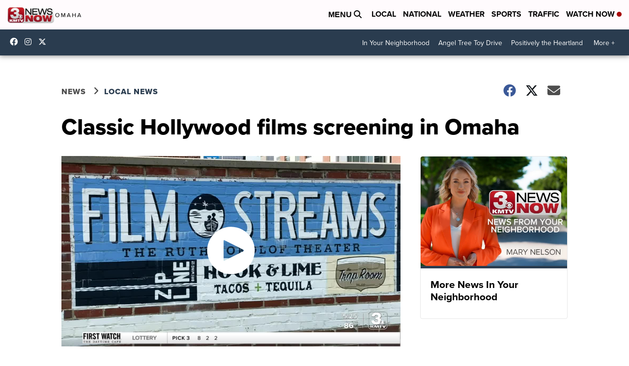

--- FILE ---
content_type: application/javascript; charset=utf-8
request_url: https://fundingchoicesmessages.google.com/f/AGSKWxX8FL2sSPCiJ_UmNkVHDkzrCdTI_SwnzbDvPs--Db6SvAAPnUQ1NhoJd32J8ZTx1lqdedjWZkhRMg1bJvsNo0HPd3W-2iOnV4aG7YodCfl9Awc4aX7NV4xEhUPHQmh9R9xAka_wHlHj5AKqra45CUd6dpC_161LgOzxMQsjXC8lUS2WOqGOislzCx_x/_/wpproads./exbl.php?.com/doubleclick//chaturbatebest.js.ec/ads/
body_size: -1291
content:
window['4976db13-521d-4957-a39c-195ec947f5ae'] = true;

--- FILE ---
content_type: application/javascript; charset=utf-8
request_url: https://fundingchoicesmessages.google.com/f/AGSKWxVhSH2Og1c-UCs-Y1NeWI1IT5nL4GmbG6hbzs_Ok_wzlYSuxvh2hAk7kLToi2cH-ryyzmUn2GZ63HSIVNHFxhWZtEkwp1phqPkeDmEzz5RVqa7xNA3JI0sSKnvZz-Xhbq78HXFr_w==?fccs=W251bGwsbnVsbCxudWxsLG51bGwsbnVsbCxudWxsLFsxNzYzOTI1MDgyLDE1MjAwMDAwMF0sbnVsbCxudWxsLG51bGwsW251bGwsWzcsOSw2XSxudWxsLDIsbnVsbCwiZW4iLG51bGwsbnVsbCxudWxsLG51bGwsbnVsbCwxXSwiaHR0cHM6Ly93d3cuM25ld3Nub3cuY29tL25ld3MvbG9jYWwtbmV3cy9jbGFzc2ljLWhvbGx5d29vZC1maWxtcy1zY3JlZW5pbmctaW4tb21haGEiLG51bGwsW1s4LCJZdVB6VnV4NXhuYyJdLFs5LCJlbi1VUyJdLFsxOSwiMiJdLFsxNywiWzBdIl0sWzI0LCIiXSxbMjksImZhbHNlIl1dXQ
body_size: 209
content:
if (typeof __googlefc.fcKernelManager.run === 'function') {"use strict";this.default_ContributorServingResponseClientJs=this.default_ContributorServingResponseClientJs||{};(function(_){var window=this;
try{
var gp=function(a){this.A=_.t(a)};_.u(gp,_.J);var hp=function(a){this.A=_.t(a)};_.u(hp,_.J);hp.prototype.getWhitelistStatus=function(){return _.F(this,2)};var ip=function(a){this.A=_.t(a)};_.u(ip,_.J);var jp=_.Yc(ip),kp=function(a,b,c){this.B=a;this.j=_.A(b,gp,1);this.l=_.A(b,_.Hk,3);this.F=_.A(b,hp,4);a=this.B.location.hostname;this.D=_.Gg(this.j,2)&&_.O(this.j,2)!==""?_.O(this.j,2):a;a=new _.Qg(_.Ik(this.l));this.C=new _.ch(_.q.document,this.D,a);this.console=null;this.o=new _.cp(this.B,c,a)};
kp.prototype.run=function(){if(_.O(this.j,3)){var a=this.C,b=_.O(this.j,3),c=_.eh(a),d=new _.Wg;b=_.jg(d,1,b);c=_.D(c,1,b);_.ih(a,c)}else _.fh(this.C,"FCNEC");_.ep(this.o,_.A(this.l,_.Ae,1),this.l.getDefaultConsentRevocationText(),this.l.getDefaultConsentRevocationCloseText(),this.l.getDefaultConsentRevocationAttestationText(),this.D);_.fp(this.o,_.F(this.F,1),this.F.getWhitelistStatus());var e;a=(e=this.B.googlefc)==null?void 0:e.__executeManualDeployment;a!==void 0&&typeof a==="function"&&_.Jo(this.o.G,
"manualDeploymentApi")};var lp=function(){};lp.prototype.run=function(a,b,c){var d;return _.v(function(e){d=jp(b);(new kp(a,d,c)).run();return e.return({})})};_.Lk(7,new lp);
}catch(e){_._DumpException(e)}
}).call(this,this.default_ContributorServingResponseClientJs);
// Google Inc.

//# sourceURL=/_/mss/boq-content-ads-contributor/_/js/k=boq-content-ads-contributor.ContributorServingResponseClientJs.en_US.YuPzVux5xnc.es5.O/d=1/exm=ad_blocking_detection_executable,kernel_loader,loader_js_executable,web_iab_tcf_v2_signal_executable/ed=1/rs=AJlcJMzXRkGhK1SzoL5mPHKF3E2p3YVyJA/m=cookie_refresh_executable
__googlefc.fcKernelManager.run('\x5b\x5b\x5b7,\x22\x5b\x5bnull,\\\x223newsnow.com\\\x22,\\\x22AKsRol8V9wPBVtEHLug2DdQf0bVGaOe-nQ0rbvxrM7qhz6CiwfjBQ3EK1uyAMbvSoXAKOgRSwaYhkG6I-Bx3-RfhUafrFg2m7AU7bVwHbcE-pAFOjEbTt_o40J-KW_9PsXs4IjYPZVTH8jEhextz0WC25D8DIGYTDA\\\\u003d\\\\u003d\\\x22\x5d,null,\x5b\x5bnull,null,null,\\\x22https:\/\/fundingchoicesmessages.google.com\/f\/AGSKWxWHSOBAcQw6enIhzpnZfXrt5b4THwmZ58pQGnkBSA_Lmgkn8Z8aLO-GrM1cIFSk2ZSJcCvrXnR66bT-F6qKAqq2iSA6czsQGyPdv4FyWmrn80TE-k8s1ebFV5TxUDIIwMDXzxWeyg\\\\u003d\\\\u003d\\\x22\x5d,null,null,\x5bnull,null,null,\\\x22https:\/\/fundingchoicesmessages.google.com\/el\/AGSKWxWCme6B_8OuZh2lOpIvLf2eFkjkWrcs5drQ67P1mE8IiXWChZvKUe7aOGhOZ-G0yXr3n7Qx0kOQC5QFB6UUbZ7_xVybSfvHJTT_24zdUkT4N0VxSVHJHkC4gaBRbxmdKR-U-4Ae-A\\\\u003d\\\\u003d\\\x22\x5d,null,\x5bnull,\x5b7,9,6\x5d,null,2,null,\\\x22en\\\x22,null,null,null,null,null,1\x5d,null,\\\x22Privacy and cookie settings\\\x22,\\\x22Close\\\x22,null,null,null,\\\x22Managed by Google. Complies with IAB TCF. CMP ID: 300\\\x22\x5d,\x5b3,1\x5d\x5d\x22\x5d\x5d,\x5bnull,null,null,\x22https:\/\/fundingchoicesmessages.google.com\/f\/AGSKWxUHMypOYSjOU5sYQxFneH_96BkXWYFDOWUH2dquwbsxDirWpKs5sQfJTcPCy8w316vavQgsxGwDvb5uIeVdk6_MB-xfus1zpMnCQCwoPPyJSoWAtjJncfHzZ8lDgY4ZSsoN4kJFLw\\u003d\\u003d\x22\x5d\x5d');}

--- FILE ---
content_type: image/svg+xml
request_url: https://assets.scrippsdigital.com/cms/video/images/cc-solid.svg
body_size: 1096
content:
<?xml version="1.0" encoding="UTF-8"?><svg id="Layer_1" xmlns="http://www.w3.org/2000/svg" viewBox="0 0 512 512"><path d="M454.56,64.66H57.44C26.1,64.66,.71,89.14,.71,119.33V392.67c0,30.2,25.4,54.67,56.73,54.67H454.56c31.34,0,56.73-24.47,56.73-54.67V119.33c0-30.2-25.44-54.67-56.73-54.67ZM150.16,284.96c16.57,15.99,43.6,15.99,60.16,0,8.31-8.01,21.77-8.01,30.09,0,8.31,8.01,8.31,20.98,0,28.99-16.59,15.99-38.37,23.99-60.16,23.99s-43.58-7.99-60.16-23.99c-16.11-15.41-24.97-36.08-24.97-57.95s8.07-42.5,24.93-57.98c33.19-31.98,87.15-31.98,120.29,0,8.31,8.01,8.31,20.98,0,28.99s-21.77,8.01-30.09,0c-16.57-15.99-43.6-15.99-60.16,0-7.99,7.72-12.42,18.06-12.42,28.99s4.43,21.27,12.5,28.96Zm170.2,0c16.57,15.99,43.6,15.99,60.16,0,8.31-8.01,21.77-8.01,30.09,0,8.31,8.01,8.31,20.98,0,28.99-16.59,15.99-38.37,23.99-60.16,23.99s-43.58-7.99-60.16-23.99c-16.11-15.41-24.97-36.08-24.97-57.95s8.07-42.5,24.93-57.98c33.19-31.98,87.15-31.98,120.29,0,8.31,8.01,8.31,20.98,0,28.99s-21.77,8.01-30.09,0c-16.57-15.99-43.6-15.99-60.16,0-7.99,7.72-12.42,18.06-12.42,28.99s4.43,21.27,12.5,28.96Z" style="fill:#fff;"/></svg>